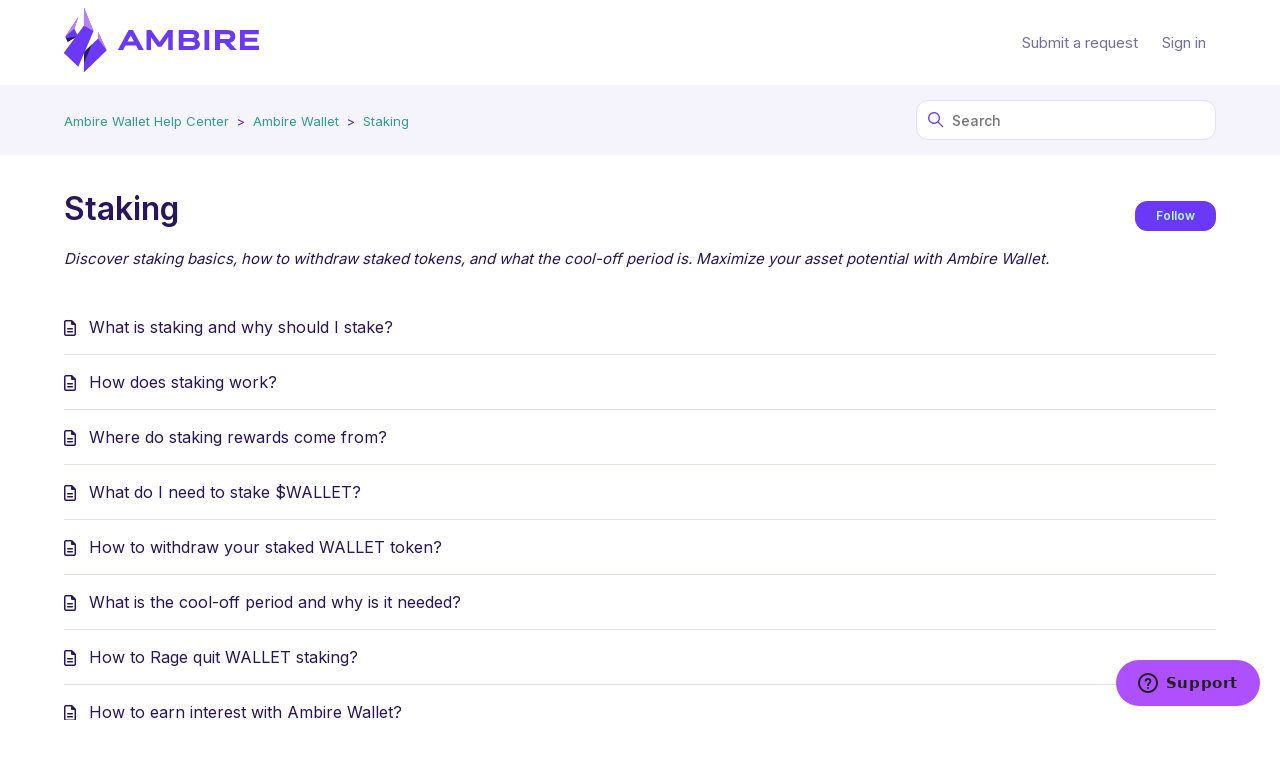

--- FILE ---
content_type: text/html; charset=utf-8
request_url: https://help.ambire.com/hc/en-us/sections/4421155466130-WALLET-staking-FAQ
body_size: 5683
content:
<!DOCTYPE html>
<html dir="ltr" lang="en-US">
<head>
  <meta charset="utf-8" />
  <!-- v26831 -->


  <title>Staking &ndash; Ambire Wallet Help Center</title>

  

  <meta name="description" content="Discover staking basics, how to withdraw staked tokens, and what the cool-off period is. Maximize your asset potential with Ambire Wallet." /><link rel="canonical" href="https://help.ambire.com/hc/en-us/sections/4421155466130-Staking">
<link rel="alternate" hreflang="en-us" href="https://help.ambire.com/hc/en-us/sections/4421155466130-Staking">
<link rel="alternate" hreflang="x-default" href="https://help.ambire.com/hc/en-us/sections/4421155466130-Staking">

  <link rel="stylesheet" href="//static.zdassets.com/hc/assets/application-f34d73e002337ab267a13449ad9d7955.css" media="all" id="stylesheet" />
  <link rel="stylesheet" type="text/css" href="/hc/theming_assets/9691831/360001028340/style.css?digest=20086146455196">

  <link rel="icon" type="image/x-icon" href="/hc/theming_assets/01JV9SGE6AKAJTK6Z415A8N3GC">

    <script async src="https://www.googletagmanager.com/gtag/js?id=G-FB0VDSHHFN"></script>
<script>
  window.dataLayer = window.dataLayer || [];
  function gtag(){dataLayer.push(arguments);}
  gtag('js', new Date());
  gtag('config', 'G-FB0VDSHHFN');
</script>


  <!--
* Name: Green
* Version: 4.0.2
* Author: Grow Shine Services Pvt. Ltd.
* Download From: https://www.customersupporttheme.com Or https://themes.grow-shine.com/
* Corporate Website : https://www.grow-shine.com
* License: You must have a valid license purchased only from customersupporttheme.com in order to legally use the theme for your project.
* Copyright: © 2016 - 2023 Grow Shine Services Pvt. Ltd. All Rights Reserved.
-->

<meta charset="utf-8">
<meta http-equiv="X-UA-Compatible" content="IE=edge,chrome=1">
<meta name="viewport" content="width=device-width, initial-scale=1.0">
<meta content="width=device-width, initial-scale=1.0" name="viewport" />
<meta property="og:image" content="https://www.ambire.com/images/meta-image.png">


<link href="https://fonts.googleapis.com/css2?family=Inter:wght@100;200;300;400;500;600;700;800&family=Lato:wght@100;300;400;700;900&family=Montserrat:wght@100;300;400;500;600;700&family=Open+Sans:wght@300;400;500;600;700&family=Roboto:wght@100;300;400;500;700&display=swap" rel="stylesheet">


<link href="https://cdn.lineicons.com/4.0/lineicons.css" rel="stylesheet">
<link rel="stylesheet" href="https://use.fontawesome.com/releases/v6.3.0/css/all.css" />
<script src="https://kit.fontawesome.com/bfc862380e.js"></script>


<script src="https://cdnjs.cloudflare.com/ajax/libs/jquery/3.6.3/jquery.min.js"></script>

<!-- Make the translated search clear button label available for use in JS -->
<!-- See buildClearSearchButton() in script.js -->
<script type="text/javascript">window.searchClearButtonLabelLocalized = "Clear search";</script>





<script type="text/javascript">

  
  $(document).ready(function() {
    
    

    $('#YOUR_CAT_ID .category-icon').append('<i class="fa-solid fa-book-open-reader"></i>');

    $('#YOUR_CAT_ID .category-icon').append('<i class="fa-solid fa-circle-play"></i>');

    $('#YOUR_CAT_ID .category-icon').append('<i class="fa-solid fa-circle-question"></i>');

    $('#YOUR_CAT_ID .category-icon').append('<i class="fa-solid fa-gear"></i>');

  });

</script>

  
</head>
<body class="">
  
  
  

  <a class="skip-navigation" tabindex="1" href="#main-content">Skip to main content</a>





<header class="hc_header  ">
   <div class="header cd-header ">
      
      <div class="logo">
         <a title="Ambire Wallet Help Center" href="/hc/en-us">
           <img src="/hc/theming_assets/01JV9S4NQBW9F92GK8MB2TRP7K" alt="Ambire Wallet Help Center Help Center home page">
           
         </a>
      </div>
      <div class="nav-wrapper">
         <button class="menu-button" aria-controls="user-nav" aria-expanded="false" aria-label="Toggle navigation menu">
            <svg xmlns="http://www.w3.org/2000/svg" width="16" height="16" focusable="false" viewBox="0 0 16 16" class="icon-menu">
               <path fill="none" stroke="currentColor" stroke-linecap="round" d="M1.5 3.5h13m-13 4h13m-13 4h13"/>
            </svg>
         </button>
         <nav class="user-nav" id="user-nav">
           
           <a class="submit-a-request xs_hide" href="/hc/en-us/requests/new">Submit a request</a>
           
         </nav>
         
         
         <a rel="nofollow" data-auth-action="signin" title="Opens a dialog" role="button" href="https://ambire.zendesk.com/access?brand_id=360001028340&amp;return_to=https%3A%2F%2Fhelp.ambire.com%2Fhc%2Fen-us%2Fsections%2F4421155466130-WALLET-staking-FAQ">
           Sign in
         </a>
         
         
         
         
         
      </div>
   </div>
</header>

<nav class="dropdown--links">
   <ul class="cd-primary-nav">
      
      <li><a href="#!">The Team</a></li>
      
      
      <li><a href="#!">Our Services</a></li>
      
      
      <li><a href="#!">Join Us</a></li>
      
      
      <li><a href="#!">Blog</a></li>
      
      
      
      <li><a href="/hc/en-us/requests/new">Submit a request</a></li>
      
   </ul>
</nav>


  <main role="main">
    
<section class="breadcrumbs__block">
  <div class="container ">
    <nav class="sub-nav">
      <ol class="breadcrumbs">
  
    <li title="Ambire Wallet Help Center">
      
        <a href="/hc/en-us">Ambire Wallet Help Center</a>
      
    </li>
  
    <li title="Ambire Wallet">
      
        <a href="/hc/en-us/categories/4404980091538-Ambire-Wallet">Ambire Wallet</a>
      
    </li>
  
    <li title="Staking">
      
        <a href="/hc/en-us/sections/4421155466130-Staking">Staking</a>
      
    </li>
  
</ol>

      <div class="search-container">
        <svg xmlns="http://www.w3.org/2000/svg" width="12" height="12" focusable="false" viewBox="0 0 12 12" class="search-icon">
          <circle cx="4.5" cy="4.5" r="4" fill="none" stroke="currentColor"/>
          <path stroke="currentColor" stroke-linecap="round" d="M11 11L7.5 7.5"/>
        </svg>
        
        <form role="search" class="search" data-search="" action="/hc/en-us/search" accept-charset="UTF-8" method="get"><input type="hidden" name="utf8" value="&#x2713;" autocomplete="off" /><input type="search" name="query" id="query" placeholder="Search" aria-label="Search" /></form>
      </div>
    </nav>
  </div>
</section>

<div class="container ">
  <div class="section-container">
    <section id="main-content" class="section-content">
      <header class="page-header">
        <h1>Staking</h1>

        
        
          <div class="section-subscribe"><div data-helper="subscribe" data-json="{&quot;item&quot;:&quot;section&quot;,&quot;url&quot;:&quot;/hc/en-us/sections/4421155466130-Staking/subscription.json?to=section&quot;,&quot;follow_label&quot;:&quot;Follow&quot;,&quot;unfollow_label&quot;:&quot;Unfollow&quot;,&quot;following_label&quot;:&quot;Following&quot;,&quot;can_subscribe&quot;:true,&quot;is_subscribed&quot;:false,&quot;options&quot;:[{&quot;label&quot;:&quot;New articles&quot;,&quot;url&quot;:&quot;/hc/en-us/sections/4421155466130-Staking/subscription.json?subscribe_to_grandchildren=false&quot;,&quot;selected&quot;:false},{&quot;label&quot;:&quot;New articles and comments&quot;,&quot;url&quot;:&quot;/hc/en-us/sections/4421155466130-Staking/subscription.json?subscribe_to_grandchildren=true&quot;,&quot;selected&quot;:false}]}"></div></div>
        

        
        
          <p class="page-header-description">Discover staking basics, how to withdraw staked tokens, and what the cool-off period is. Maximize your asset potential with Ambire Wallet.</p>
        
      </header>

      

      
      
        <ul class="article-list">
          
            <li class="article-list-item ">
              
              <a href="/hc/en-us/articles/4423066233874-What-is-staking-and-why-should-I-stake" class="article-list-link">What is staking and why should I stake?</a>
              
            </li>
          
            <li class="article-list-item ">
              
              <a href="/hc/en-us/articles/4423182209682-How-does-staking-work" class="article-list-link">How does staking work?</a>
              
            </li>
          
            <li class="article-list-item ">
              
              <a href="/hc/en-us/articles/4423180097426-Where-do-staking-rewards-come-from" class="article-list-link">Where do staking rewards come from?</a>
              
            </li>
          
            <li class="article-list-item ">
              
              <a href="/hc/en-us/articles/4423129626642-What-do-I-need-to-stake-WALLET" class="article-list-link">What do I need to stake $WALLET? </a>
              
            </li>
          
            <li class="article-list-item ">
              
              <a href="/hc/en-us/articles/5885521585052-How-to-withdraw-your-staked-WALLET-token" class="article-list-link">How to withdraw your staked WALLET token?</a>
              
            </li>
          
            <li class="article-list-item ">
              
              <a href="/hc/en-us/articles/4423133048594-What-is-the-cool-off-period-and-why-is-it-needed" class="article-list-link">What is the cool-off period and why is it needed?</a>
              
            </li>
          
            <li class="article-list-item ">
              
              <a href="/hc/en-us/articles/9798033544604-How-to-Rage-quit-WALLET-staking" class="article-list-link">How to Rage quit WALLET staking?</a>
              
            </li>
          
            <li class="article-list-item ">
              
              <a href="/hc/en-us/articles/4410748662802-How-to-earn-interest-with-Ambire-Wallet" class="article-list-link">How to earn interest with Ambire Wallet?</a>
              
            </li>
          
            <li class="article-list-item ">
              
              <a href="/hc/en-us/articles/4415008539666-How-to-stake-your-ADX-tokens-on-Ambire-Wallet" class="article-list-link">How to stake your ADX tokens on Ambire Wallet? </a>
              
            </li>
          
        </ul>
      

      

    </section>
  </div>
</div>

  </main>

  <footer class="footer text-center">
   <div class="container ">
         <div class="social_icons">
            <ul class="social">
               
                  <li><a href="https://www.facebook.com/AmbireWallet" target="_blank"><i class="fa-brands fa-facebook-f"></i></a></li>
               
               
                  <li><a href="https://twitter.com/AmbireWallet" target="_blank"><i class="fa-brands fa-twitter"></i></a></li>
               
               
                  <li><a href="https://www.linkedin.com/company/ambiretech/" target="_blank"><i class="fa-brands fa-linkedin-in"></i></a></li>
               
               
               
               
                  <li><a href="https://www.youtube.com/@AmbireTech" target="_blank"><i class="fa-brands fa-youtube"></i></a></li>
               
               
                  <li><a href="https://github.com/AmbireTech" target="_blank"><i class="fa-brands fa-github"></i></a></li>
               
            </ul>
         </div>
   </div>
   <aside class="footer-legal text-center">
      <div class="container ">
         <p>&copy; <span id="year"></span> Copyright© Ambire Wallet</p>
      </div>
   </aside>
</footer>



  <!-- / -->

  
  <script src="//static.zdassets.com/hc/assets/en-us.f90506476acd6ed8bfc8.js"></script>
  

  <script type="text/javascript">
  /*

    Greetings sourcecode lurker!

    This is for internal Zendesk and legacy usage,
    we don't support or guarantee any of these values
    so please don't build stuff on top of them.

  */

  HelpCenter = {};
  HelpCenter.account = {"subdomain":"ambire","environment":"production","name":"Ambire"};
  HelpCenter.user = {"identifier":"da39a3ee5e6b4b0d3255bfef95601890afd80709","email":null,"name":"","role":"anonymous","avatar_url":"https://assets.zendesk.com/hc/assets/default_avatar.png","is_admin":false,"organizations":[],"groups":[]};
  HelpCenter.internal = {"asset_url":"//static.zdassets.com/hc/assets/","web_widget_asset_composer_url":"https://static.zdassets.com/ekr/snippet.js","current_session":{"locale":"en-us","csrf_token":null,"shared_csrf_token":null},"usage_tracking":{"event":"section_viewed","data":"[base64]--2fc4f755c0960d3b77e7743daf6bbddc06828725","url":"https://help.ambire.com/hc/activity"},"current_record_id":null,"current_record_url":null,"current_record_title":null,"current_text_direction":"ltr","current_brand_id":360001028340,"current_brand_name":"Ambire","current_brand_url":"https://ambire.zendesk.com","current_brand_active":true,"current_path":"/hc/en-us/sections/4421155466130-Staking","show_autocomplete_breadcrumbs":true,"user_info_changing_enabled":false,"has_user_profiles_enabled":false,"has_end_user_attachments":true,"user_aliases_enabled":false,"has_anonymous_kb_voting":false,"has_multi_language_help_center":true,"show_at_mentions":false,"embeddables_config":{"embeddables_web_widget":true,"embeddables_help_center_auth_enabled":false,"embeddables_connect_ipms":false},"answer_bot_subdomain":"static","gather_plan_state":"not_started","has_article_verification":false,"has_gather":false,"has_ckeditor":false,"has_community_enabled":false,"has_community_badges":false,"has_community_post_content_tagging":false,"has_gather_content_tags":false,"has_guide_content_tags":true,"has_user_segments":true,"has_answer_bot_web_form_enabled":true,"has_garden_modals":false,"theming_cookie_key":"hc-da39a3ee5e6b4b0d3255bfef95601890afd80709-2-preview","is_preview":false,"has_search_settings_in_plan":true,"theming_api_version":2,"theming_settings":{"logo":"/hc/theming_assets/01JV9S4NQBW9F92GK8MB2TRP7K","logo_height":"64px","logo_tagline":"","enable_link":false,"enable_link_url":"https://www.ambire.com","favicon":"/hc/theming_assets/01JV9SGE6AKAJTK6Z415A8N3GC","enable_signin":true,"enable_ticket":true,"enable_community":false,"fixed_header":false,"menu_color":"rgba(114, 111, 163, 1)","dropdown_menu_color":"rgba(245, 243, 251, 1)","custom_menu":"-","dropdown1":"The Team","dropdown1_url":"#!","dropdown2":"Our Services","dropdown2_url":"#!","dropdown3":"Join Us","dropdown3_url":"#!","dropdown4":"Blog","dropdown4_url":"#!","hero_show_image":"yes","homepage_background_image":"/hc/theming_assets/01JV7HZFP215P0G4RDAYTHBZXV","hero_unit_bg_color":"rgba(255, 255, 255, 0)","opacity_value":"0","hero_title":"How can we help you?","hero_unit_title_color":"rgba(40, 21, 93, 1)","search_placeholder":"Type your question here...","submit_bg_color":"rgba(108, 56, 247, 1)","border_radius":"12px","instant_search":true,"scoped_kb_search":true,"scoped_community_search":true,"brand_color":"rgba(108, 56, 247, 1)","text_color":"rgba(40, 21, 93, 1)","link_color":"rgba(49, 158, 153, 1)","brand_text_color":"rgba(173, 255, 251, 1)","border_color":"rgba(226, 225, 245, 1)","heading_font":"'Inter', sans-serif","text_font":"'Inter', sans-serif","categories_bg_color":"rgba(108, 56, 247, 1)","categories_icon_color":"rgba(173, 255, 251, 1)","category1_id":"4404980112786","category1_icon":"","category2_id":"4404980091538","category2_icon":"","category3_id":"4404980117778","category3_icon":"","category4_id":"360002318420","category4_icon":"","category5_id":"YOUR-CAT-ID","category5_icon":"fa-solid fa-basket-shopping","category6_id":"YOUR-CAT-ID","category6_icon":"fa-solid fa-credit-card","category7_id":"YOUR-CAT-ID","category7_icon":"fa-solid fa-credit-card","category8_id":"YOUR-CAT-ID","category8_icon":"fa-solid fa-credit-card","category9_id":"YOUR-CAT-ID","category9_icon":"fa-solid fa-credit-card","category10_id":"YOUR-CAT-ID","category10_icon":"fa-solid fa-credit-card","category11_id":"YOUR-CAT-ID","category11_icon":"fa-solid fa-credit-card","category12_id":"YOUR-CAT-ID","category12_icon":"fa-solid fa-credit-card","category13_id":"YOUR-CAT-ID","category13_icon":"fa-solid fa-credit-card","category_description":"no","enable_custom_icon":true,"toggle_promoted_articles":"no","promoted_title":"Frequently asked questions","disable_accordion":true,"toggle_community_block":"yes","community_image":"/hc/theming_assets/01JV7J3RV0G3PQRF8R33E7FGCA","contact_title":"Didn't find an answer?","contact_subtitle":"Don’t hesitate to get in touch with our support team. Open a ticket and we will respond as soon as possible.","btn1_text":"Contact us","btn1_url":"/hc/en-us/requests/new","btn2_text":"-","btn2_url":"","toggle_recent_activity":"no","footer_color":"rgba(233, 227, 251, 1)","footer_text_color":"rgba(108, 56, 247, 1)","facebook_url":"https://www.facebook.com/AmbireWallet","twitter_url":"https://twitter.com/AmbireWallet","linkedin_url":"https://www.linkedin.com/company/ambiretech/","pinterest_url":"-","instagram_url":"-","youtube_url":"https://www.youtube.com/@AmbireTech","github_url":"https://github.com/AmbireTech","copyright_text":"Copyright© Ambire Wallet","show_articles_in_section":"yes","bg_color":"rgba(245, 243, 251, 1)","show_article_author":true,"show_article_comments":false,"show_follow_article":false,"show_recently_viewed_articles":true,"show_related_articles":true,"show_article_sharing":true,"note_message":"#bce8f1","warning_message":"#e5415e","quote_message":"#d5ccc9","show_follow_section":true,"support_message":true,"support_message_text":"Due to the timezone differences, our support team may take several hours to get in touch with you.","show_follow_post":true,"show_post_sharing":true,"show_follow_topic":true,"request_list_beta":true,"container_layout":"boxed","alert_bar":false,"alert_bar_bg":"rgba(161, 1, 25, 0.08)","alert_text_color":"rgba(161, 1, 25, 1)","alert_text":"SPECIAL OFFER: Save 40% or More on all plans, Limited time offer.","alert_link_text":"Click here","alert_link_url":"https://themes.grow-shine.com/zendesk-themes","translations_enable":false},"has_pci_credit_card_custom_field":false,"help_center_restricted":false,"is_assuming_someone_else":false,"flash_messages":[],"user_photo_editing_enabled":true,"user_preferred_locale":"en-us","base_locale":"en-us","login_url":"https://ambire.zendesk.com/access?brand_id=360001028340\u0026return_to=https%3A%2F%2Fhelp.ambire.com%2Fhc%2Fen-us%2Fsections%2F4421155466130-WALLET-staking-FAQ","has_alternate_templates":false,"has_custom_statuses_enabled":false,"has_hc_generative_answers_setting_enabled":true,"has_generative_search_with_zgpt_enabled":false,"has_suggested_initial_questions_enabled":false,"has_guide_service_catalog":true,"has_service_catalog_search_poc":false,"has_service_catalog_itam":false,"has_csat_reverse_2_scale_in_mobile":false,"has_knowledge_navigation":false,"has_unified_navigation":false,"has_csat_bet365_branding":false,"version":"v26831","dev_mode":false};
</script>

  
  
  <script src="//static.zdassets.com/hc/assets/hc_enduser-2a5c7d395cc5df83aeb04ab184a4dcef.js"></script>
  <script type="text/javascript" src="/hc/theming_assets/9691831/360001028340/script.js?digest=20086146455196"></script>
  
</body>
</html>

--- FILE ---
content_type: image/svg+xml
request_url: https://help.ambire.com/hc/theming_assets/01JV9S4NQBW9F92GK8MB2TRP7K
body_size: 1198
content:
<svg viewBox="0 0 670 219.864" height="219.864" width="670" xmlns="http://www.w3.org/2000/svg" data-name="Group 5101" id="Group_5101">
  <path fill-rule="evenodd" fill="#6c38f7" transform="translate(87.603 38.129)" d="M182.775,105.8h-14.84l-8.019-15.21H123.653l-8.019,15.21H97.718l36.619-67.987H149.6q18.368,33.989,36.714,67.987Zm-41-49.525L130.9,76.8h21.688L141.774,56.279ZM209.223,105.8H195.455V37.817h16.489l29.064,40.661,28.805-40.661h16.4V105.8H270.329V62.114L247.388,94.967H234.374l-23.04-32.474V105.81h-2.111Zm145.6,0H306.34V37.817h47.113c7.008,0,12.729,1.671,16.736,4.763a16.4,16.4,0,0,1,6.419,13.569,16.566,16.566,0,0,1-7.579,14.26,19.123,19.123,0,0,1,6.3,4.629,16.74,16.74,0,0,1,4.106,11.342c0,6.138-2.314,11.057-6.722,14.446-4.188,3.219-10.223,4.972-17.9,4.972Zm3.243-52.8c-1.484-1.166-3.8-1.77-6.881-1.77h-28.4V64.679h28.492a10.394,10.394,0,0,0,6.672-1.934,6.164,6.164,0,0,0,2.149-4.966A5.73,5.73,0,0,0,358.07,53Zm1.99,27.185c-1.709-1.317-4.331-1.991-7.695-1.991H322.78V92.376h29.855c3.474,0,5.98-.644,7.563-1.851a5.985,5.985,0,0,0,2.165-5.059,6.3,6.3,0,0,0-2.308-5.275ZM409.416,105.8H394.829V37.817h16.708V105.8h-2.121Zm36.83,0H431.664V37.817h44.107c7.964,0,14.2,2.036,18.511,5.761,4.485,3.868,6.826,9.462,6.826,16.394,0,6.277-2.094,11.463-6.051,15.228a23.731,23.731,0,0,1-12.218,5.842l23,24.765H484.5L462.921,82.4H448.367v23.4h-2.111Zm35.676-51.917c-1.753-1.45-4.518-2.192-8.25-2.192h-25.3V68.511h25.3c3.661,0,6.436-.754,8.222-2.21a7.533,7.533,0,0,0,2.517-6.15c0-2.8-.835-4.914-2.479-6.266ZM580.286,105.8H517.327V37.815h64.432V51.7H533.75V64.234h42.909v13.79H533.75v13.9H582.4v13.883h-2.111Z" data-name="Path 17966" id="Path_17966"/>
  <path fill="#6c38f7" transform="translate(-60.207 1.496)" d="M109.36,29.894,95.789,68.4a1.691,1.691,0,0,0,.088,1.329l12.675,24.9L73.725,114.35a.851.851,0,0,1-.672.072.857.857,0,0,1-.3-.168.848.848,0,0,1-.21-.274L65.011,98.3a1.689,1.689,0,0,1,.111-1.661l43.937-66.9a.17.17,0,0,1,.3.033A.173.173,0,0,1,109.36,29.894Z" data-name="Path 17967" id="Path_17967"/>
  <path fill="#6c38f7" transform="translate(-7.919 43.806)" d="M125.271,39.172l28.847,61.446a1.692,1.692,0,0,1-.355,1.935l-75.85,73.267a.849.849,0,0,1-1.439-.609V107.85L124.3,61.707a1.7,1.7,0,0,0,.518-1.206l.132-21.259a.17.17,0,0,1,.323-.069Z" data-name="Path 17968" id="Path_17968"/>
  <path fill="#232059" transform="translate(-58.31 54.64)" d="M106.652,41.486,65.266,49.657l5.379,11.2a.851.851,0,0,0,.511.442.847.847,0,0,0,.673-.072l34.826-19.729Z" data-name="Path 17969" id="Path_17969"/>
  <path fill="#b982fb" transform="translate(-60.138 1.495)" d="M95.628,68.853l-30.769,28.2a1.718,1.718,0,0,1,.193-.4l43.937-66.9a.167.167,0,0,1,.139-.077.169.169,0,0,1,.173.147.17.17,0,0,1-.008.081L95.721,68.4A1.686,1.686,0,0,0,95.628,68.853Z" data-name="Path 17970" id="Path_17970"/>
  <path fill="#232059" transform="translate(-7.919 78.251)" d="M104.125,46.736,76.473,111.425V73.418Z" data-name="Path 17971" id="Path_17971"/>
  <path fill="#b982fb" transform="translate(31.427 43.801)" d="M114.9,101.673l-29.676-40.3a1.683,1.683,0,0,0,.246-.87L85.6,39.244a.152.152,0,0,1,.012-.064.157.157,0,0,1,.037-.055.17.17,0,0,1,.056-.037.178.178,0,0,1,.156.013.161.161,0,0,1,.062.071l28.847,61.446A1.684,1.684,0,0,1,114.9,101.673Z" data-name="Path 17972" id="Path_17972"/>
  <path fill="#6c38f7" transform="translate(-64 -23.997)" d="M133.19,24.208l32.028,78.457a1.686,1.686,0,0,1-.01,1.3L113.473,225a.848.848,0,0,1-1.369.275L64.517,179.314a1.694,1.694,0,0,1-.186-2.224l67.876-91.95a1.7,1.7,0,0,0,.33-1.005V24.33a.34.34,0,0,1,.277-.324.339.339,0,0,1,.375.2Z" data-name="Path 17973" id="Path_17973"/>
  <path fill="#b982fb" transform="translate(-7.995 -24)" d="M76.456,84.64l32.881,18.59a1.7,1.7,0,0,0-.124-.564L77.185,24.211A.328.328,0,0,0,76.874,24a.339.339,0,0,0-.243.1.34.34,0,0,0-.074.111.335.335,0,0,0-.024.131v59.8A1.708,1.708,0,0,1,76.456,84.64Z" data-name="Path 17974" id="Path_17974"/>
</svg>